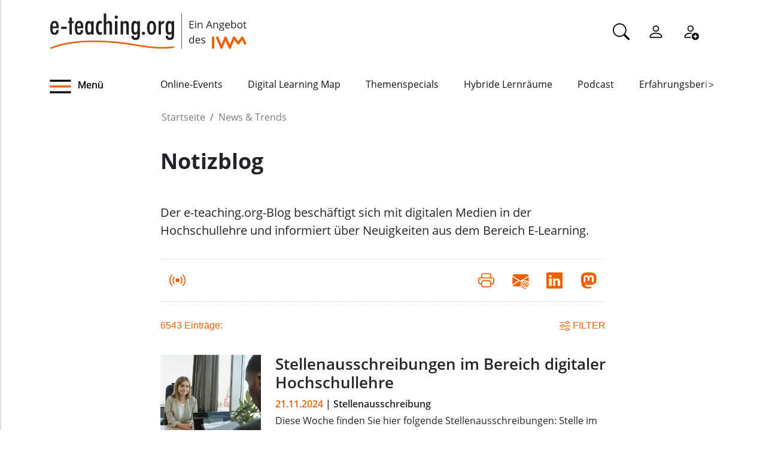

--- FILE ---
content_type: text/html;charset=utf-8
request_url: https://www.e-teaching.org/news/eteaching_blog?b_start:int=140
body_size: 13437
content:
<!DOCTYPE html>
<html xmlns="http://www.w3.org/1999/xhtml" lang="de" xml:lang="de">

<head><meta http-equiv="Content-Type" content="text/html; charset=UTF-8" />
  <meta charset="UTF-8" />
  <meta http-equiv="X-UA-Compatible" content="IE=edge" />
  <meta name="viewport" content="width=device-width, initial-scale=1.0" />
  <title>NotizBlog — e-teaching.org - Gestaltung von Hochschulbildung mit digitalen Medien</title>
  <link rel="icon" href="/++theme++eteachingtheme2/data/favicon.ico" type="image/ico" />
  <link rel="stylesheet" href="/++theme++eteachingtheme2/dist/main.css" />
  <link rel="stylesheet" href="/++theme++eteachingtheme2/src/css/font-awesome.min.css" />
  <link rel="stylesheet" href="/++theme++eteachingtheme2/src/css/bootstrap-icons.css" />
  <link href="/++theme++barceloneta/css/barceloneta.min.css" media="all" rel="stylesheet" type="text/css" />
  <link rel="stylesheet" type="text/css" href="/++theme++eteachingtheme2/src/css/print.css" media="print" />

  <!-- <link href="https://cdn.jsdelivr.net/npm/bootstrap@5.0.2/dist/css/bootstrap.min.css" rel="stylesheet" integrity="sha384-EVSTQN3/azprG1Anm3QDgpJLIm9Nao0Yz1ztcQTwFspd3yD65VohhpuuCOmLASjC" crossorigin="anonymous"> -->
<meta charset="utf-8" /><meta property="og:url" content="https://www.e-teaching.org/news/eteaching_blog" /><meta property="og:type" content="article" /><meta property="og:title" content="NotizBlog" /><meta property="og:description" content="Der e-teaching.org-Blog beschäftigt sich mit digitalen Medien in der Hochschullehre und informiert über Neuigkeiten&#9;aus dem Bereich E-Learning." /><meta name="description" content="Der e-teaching.org-Blog beschäftigt sich mit digitalen Medien in der Hochschullehre und informiert über Neuigkeiten&#9;aus dem Bereich E-Learning." /><meta name="DC.description" content="Der e-teaching.org-Blog beschäftigt sich mit digitalen Medien in der Hochschullehre und informiert über Neuigkeiten&#9;aus dem Bereich E-Learning." /><meta name="DC.date.created" content="2020-06-08T11:00:00+01:00" /><meta name="DC.date.modified" content="2026-01-27T10:07:30+01:00" /><meta name="DC.type" content="Ordner" /><meta name="DC.format" content="text/plain" /><meta name="DC.language" content="de" /><meta name="DC.date.valid_range" content="2019/02/06 - " /><meta name="viewport" content="width=device-width, initial-scale=1.0" /><meta name="generator" content="Plone - https://plone.org/" /><link rel="canonical" href="https://www.e-teaching.org/news/eteaching_blog" /><link href="https://www.e-teaching.org/@@search" rel="search" title="Website durchsuchen" /><link data-bundle="easyform" href="https://www.e-teaching.org/++webresource++b6e63fde-4269-5984-a67a-480840700e9a/++resource++easyform.css" media="all" rel="stylesheet" type="text/css" /><link data-bundle="plone-fullscreen" href="https://www.e-teaching.org/++webresource++ac83a459-aa2c-5a45-80a9-9d3e95ae0847/++plone++static/plone-fullscreen/fullscreen.css" media="all" rel="stylesheet" type="text/css" /><script type="application/ld+json"></script><script data-bundle="eteaching-policy2-edit-form" integrity="sha384-gFmBmQ/lIuAYaWPjb1nP1vNx9BU1M/GcoERts0MiiA/ehC3y/BAnM75tLLw/Nz2m" src="https://www.e-teaching.org/++webresource++2d00290c-6654-57dc-9476-96e58016bbd2/++plone++eteaching.policy2/eteaching.policy2.edit-form-bundle.js"></script><script data-bundle="mastodonShare" integrity="sha384-wSDJpmKfXgNTg7FMYv8W9smN4DzoJguqgdNmyz+Z5BQMzpYoRNkmucf5ip0I1pbX" src="https://www.e-teaching.org/++webresource++cb73bdc4-dc2d-5a8a-8262-f48ff64c1891/++plone++eteaching.policy2/simple-mastodon-share-button/mastodonShare.js"></script><script data-bundle="plone-fullscreen" integrity="sha384-yAbXscL0aoE/0AkFhaGNz6d74lDy9Cz7PXfkWNqRnFm0/ewX0uoBBoyPBU5qW7Nr" src="https://www.e-teaching.org/++webresource++6aa4c841-faf5-51e8-8109-90bd97e7aa07/++plone++static/plone-fullscreen/fullscreen.js"></script><script data-bundle="plone" integrity="sha384-T7C7Yovbvi1N4mUURIMkSdCYiheVGEeinkE0BbENGVeMKaPPPcwZk3djZfMKOEq/" src="https://www.e-teaching.org/++webresource++34f34eab-a19d-533e-a464-ddf672c6f922/++plone++static/bundle-plone/bundle.min.js"></script><script data-bundle="datagridfield-bundle" integrity="sha384-jKJmts2h4d/arNI0xwrgtirtgzvtPVCCkvp/Cm+TQbJcgWDWRenBt8B2zZJXjLIM" src="https://www.e-teaching.org/++webresource++be85199e-564e-50ca-b62d-4bcea4c4b51b/++resource++collective.z3cform.datagridfield/datagridfield-remote.min.js"></script></head>

<body class="d-flex flex-column h-100 plone-toolbar-top plone-toolbar-expanded body col-content frontend icons-on portaltype-folder section-news site-eteaching subsection-eteaching_blog template-listing_blog_entry thumbs-on userrole-anonymous viewpermission-view" id="visual-portal-wrapper" dir="ltr" data-base-url="https://www.e-teaching.org/news/eteaching_blog" data-view-url="https://www.e-teaching.org/news/eteaching_blog" data-portal-url="https://www.e-teaching.org" data-i18ncatalogurl="https://www.e-teaching.org/plonejsi18n" data-pat-pickadate="{&quot;date&quot;: {&quot;selectYears&quot;: 200}, &quot;time&quot;: {&quot;interval&quot;: 5 } }" data-pat-plone-modal="{&quot;actionOptions&quot;: {&quot;displayInModal&quot;: false}}"><!-- Header --><header id="content-header">
    <div class="container">
      <div id="portal-logo-wrapper" class="container">
        <div id="logo_menu" class="col-md-6">
          <div class="menu-button">
		<a id="toggle-button-nav" class="header_menu" role="button" title="Menü-Button"> <img class="toggle-button-icon fade-out" id="fade" src="https://www.e-teaching.org/++theme++eteachingtheme2/data/e-teaching_menu-search-icon.png" alt="Navigationsmenu Icon" />
		</a>
	</div>
          <a id="portal-logo" title="e-teaching.org - Gestaltung von Hochschulbildung mit digitalen Medien" href="https://www.e-teaching.org">
  <img alt="e-teaching.org - Gestaltung von Hochschulbildung mit digitalen Medien" src="https://www.e-teaching.org/@@site-logo/logo.png" title="e-teaching.org - Gestaltung von Hochschulbildung mit digitalen Medien" /></a>
        </div>
        <div class="col-md-6">
          <ul class="portalheader-personalbar">
	<li id="anon-personalbar">
		<a href="https://www.e-teaching.org/global_search" aria-label="Suche">
			<svg xmlns="http://www.w3.org/2000/svg" width="28" height="28" fill="currentColor" class="bi bi-search" viewbox="0 0 16 16">
  			<path d="M11.742 10.344a6.5 6.5 0 1 0-1.397 1.398h-.001c.03.04.062.078.098.115l3.85 3.85a1 1 0 0 0 1.415-1.414l-3.85-3.85a1.007 1.007 0 0 0-.115-.1zM12 6.5a5.5 5.5 0 1 1-11 0 5.5 5.5 0 0 1 11 0z"></path>
			</svg>
		</a>
	</li>
	<li id="anon-personalbar">
		
		<a href="https://www.e-teaching.org/login" aria-label="Einloggen">
			<svg xmlns="http://www.w3.org/2000/svg" width="28" height="28" fill="currentColor" class="bi bi-person" viewbox="0 0 16 16">
  			<path d="M8 8a3 3 0 1 0 0-6 3 3 0 0 0 0 6Zm2-3a2 2 0 1 1-4 0 2 2 0 0 1 4 0Zm4 8c0 1-1 1-1 1H3s-1 0-1-1 1-4 6-4 6 3 6 4Zm-1-.004c-.001-.246-.154-.986-.832-1.664C11.516 10.68 10.289 10 8 10c-2.29 0-3.516.68-4.168 1.332-.678.678-.83 1.418-.832 1.664h10Z"></path>
			</svg>
		</a>
	</li>
	<li id="anon-personalbar">
		<a href="https://www.e-teaching.org/@@register" aria-label="Registrieren">
			<svg xmlns="http://www.w3.org/2000/svg" width="28" height="28" fill="currentColor" class="bi bi-person-add" viewbox="0 0 16 16">
			  <path d="M12.5 16a3.5 3.5 0 1 0 0-7 3.5 3.5 0 0 0 0 7Zm.5-5v1h1a.5.5 0 0 1 0 1h-1v1a.5.5 0 0 1-1 0v-1h-1a.5.5 0 0 1 0-1h1v-1a.5.5 0 0 1 1 0Zm-2-6a3 3 0 1 1-6 0 3 3 0 0 1 6 0ZM8 7a2 2 0 1 0 0-4 2 2 0 0 0 0 4Z"></path>
			  <path d="M8.256 14a4.474 4.474 0 0 1-.229-1.004H3c.001-.246.154-.986.832-1.664C4.484 10.68 5.711 10 8 10c.26 0 .507.009.74.025.226-.341.496-.65.804-.918C9.077 9.038 8.564 9 8 9c-5 0-6 3-6 4s1 1 1 1h5.256Z"></path>
			</svg>
		</a>
	</li>
	
	<li id="anon-personalbar">
		
	</li>

</ul>
        </div>
      </div>
      <div class="header-menu">
        <div class="col-lg-2 col-md-2 col-sm-3 menu-icon-wrapper">
		<a id="toggle-button" class="toggle-button" role="button" title="Menü-Button"> <img class="toggle-button-icon" src="https://www.e-teaching.org/++theme++eteachingtheme2/data/e-teaching_menu-search-icon.png" alt="Navigationsmenu Icon" />
			<span>Menü</span>
		</a>
	</div>
        <!-- Here is the new menu -->
        <div class="col-lg-10 col-md-10 col-sm-9">
          <nav class="horizontal-menu">
	<div class="hs">
		
			<button class="left-arrow disabled" id="left-arrow">&lt;</button>

			<button class="right-arrow" id="right-arrow">&gt;</button>
		
		<div class="showcase" id="showcase">
			<ul style="width: 900%" id="nav">
				<li class="linav"><a href="https://www.e-teaching.org/community/communityevents">Online-Events</a></li>
    <li class="linav"><a href="https://www.e-teaching.org/community/digital-learning-map">Digital Learning Map</a></li>
    <li class="linav"><a href="https://www.e-teaching.org/praxis/themenspecials">Themenspecials</a></li>
    <li class="linav"><a href="https://www.e-teaching.org/praxis/hybride-lernraeume">Hybride Lernräume</a></li>
    <li class="linav"><a href="https://www.e-teaching.org/materialien/podcasts">Podcast</a></li>
    <li class="linav"><a href="https://www.e-teaching.org/praxis/erfahrungsberichte">Erfahrungsberichte</a></li>
    <li class="linav"><a href="https://www.e-teaching.org/materialien/studien">Studien</a></li>
    <li class="linav"><a href="https://www.e-teaching.org/materialien/qualifizierungsangebote">Qualifzierungsangebote</a></li>
			</ul>
		</div>
	</div>
</nav>
        </div>
        <!--End of Horizontal scroll-->
      </div>
    </div>
  </header><!-- Breadcrumb section  --><div id="above-content-wrapper" class="container">
    <nav id="portal-breadcrumbs">
      <div class="container">
        <div class="row">
          <div class="col-lg-10 offset-lg-2">
            <ol class="breadcrumb" style="margin-bottom: 0rem;">
      <li class="breadcrumb-item"><a href="https://www.e-teaching.org">Startseite</a></li>
      
      <li class="breadcrumb-item"><a href="https://www.e-teaching.org/news">News &amp; Trends</a></li>
			

      
      
			

      
    </ol>
          </div>
        </div>
      </div>
    </nav>
  </div><!-- Breadcrumb section  --><div class="container content">
    <div class="row">
      <aside id="portalMessage" class="col-12"></aside>
    </div>
    <main id="main-container" class="row">
      <section id="portal-center" class="col-lg-12">

      

      

        

          <article id="content">

            
		

			<div class="col-lg-8 offset-lg-2">
				<h1 class="documentFirstHeading listing-title">Notizblog</h1>
				<p class="documentDescription lead">Der e-teaching.org-Blog beschäftigt sich mit digitalen Medien in der Hochschullehre und informiert über Neuigkeiten	aus dem Bereich E-Learning.</p>

				<div class="mb-4" id="viewlets-abovecontentbody">
<div class="bottom30">

	<hr class="site-actions-hr" />

	

		<div class="d-flex justify-content-between filter-introduction">
			<div class="site-actions-container">
				     <a id="site-actions" href="https://www.e-teaching.org/news/eteaching_blog/getRss?b_size=50" title="Download im Rss-Format" target="_blank">
					<span> <i style="font-size: 1.7em; padding: 15px" class="bi bi-broadcast" aria-hidden="true"></i>
				</span>
				</a> 
			</div>

			<div class="site-actions-container">
				<a id="site-actions" onclick="window.print()" title="Druck oder PDF"> <span> <i style="font-size: 1.7em; padding: 15px" class="bi bi-printer" aria-hidden="true"></i>
				</span>
				</a>

				
					
						<a href="mailto:?body=https%3A//www.e-teaching.org/news/eteaching_blog&amp;text=NotizBlog" target="_blank" id="site-actions" title="Auf Mail teilen">
							<span> <i style="font-size:1.7em; padding:15px" class="bi bi-envelope-at-fill" aria-hidden="true">
							</i>
						</span>
						</a>
					
					
				
					
						<a href="https://www.linkedin.com/sharing/share-offsite/?url=https%3A//www.e-teaching.org/news/eteaching_blog&amp;text=NotizBlog" target="_blank" id="site-actions" title="Auf Linkedin teilen">
							<span> <i style="font-size:1.7em; padding:15px" class="bi bi-linkedin" aria-hidden="true">
							</i>
						</span>
						</a>
					
					
				
					
					
						<a id="site-actions" class="mastodon-share"></a>
					
				

			</div>
		</div>
		<hr class="site-actions-hr" />

	

</div>













</div>

				
				
				

				
				

				
				<div class="d-flex justify-content-between filter-introduction">
					<h6 id="filter-btn"> 6543 Einträge:</h6>
					<h6 id="filter-btn" class="filter-toggle-btn">
						<svg xmlns="http://www.w3.org/2000/svg" width="18" height="18" fill="currentColor" class="bi bi-sliders" viewbox="0 0 16 16">
							<path fill-rule="evenodd" d="M11.5 2a1.5 1.5 0 1 0 0 3 1.5 1.5 0 0 0 0-3zM9.05 3a2.5 2.5 0 0 1 4.9 0H16v1h-2.05a2.5 2.5 0 0 1-4.9 0H0V3h9.05zM4.5 7a1.5 1.5 0 1 0 0 3 1.5 1.5 0 0 0 0-3zM2.05 8a2.5 2.5 0 0 1 4.9 0H16v1H6.95a2.5 2.5 0 0 1-4.9 0H0V8h2.05zm9.45 4a1.5 1.5 0 1 0 0 3 1.5 1.5 0 0 0 0-3zm-2.45 1a2.5 2.5 0 0 1 4.9 0H16v1h-2.05a2.5 2.5 0 0 1-4.9 0H0v-1h9.05z"></path>
						</svg>
						FILTER
					</h6>
				</div>

				
				<div class="dynamic">
					
				</div>

				
				<form role="form" action="https://www.e-teaching.org/news/eteaching_blog" method="post">

					<div class="filter-result hide-result mb-5">

						<div class="d-flex justify-content-end filter-close-btn">
							<svg xmlns="http://www.w3.org/2000/svg" width="16" height="16" fill="currentColor" class="bi bi-x-lg" viewbox="0 0 16 16">
								<path d="M2.146 2.854a.5.5 0 1 1 .708-.708L8 7.293l5.146-5.147a.5.5 0 0 1 .708.708L8.707 8l5.147 5.146a.5.5 0 0 1-.708.708L8 8.707l-5.146 5.147a.5.5 0 0 1-.708-.708L7.293 8 2.146 2.854Z"></path>
							</svg>
							<h6>SCHLIEßEN</h6>
						</div>

						<div class="col-8 Desktop-filter-container">

							<div class="col-12 mb-4">
								<h6 class="filter-title">STICHWORTE</h6>
								<div class="col-12 search-container">
									<input type="text" name="query" class="search-field col-12" value="" />
									<svg xmlns="http://www.w3.org/2000/svg" width="30" height="30" fill="currentColor" class="bi bi-arrow-right-circle-fill search-btn-mobile" viewbox="0 0 16 16">
										<path d="M8 0a8 8 0 1 1 0 16A8 8 0 0 1 8 0zM4.5 7.5a.5.5 0 0 0 0 1h5.793l-2.147 2.146a.5.5 0 0 0 .708.708l3-3a.5.5 0 0 0 0-.708l-3-3a.5.5 0 1 0-.708.708L10.293 7.5H4.5z"></path>
									</svg>
								</div>
							</div>

							<div class="accordion" id="accordionExample">
								
									
										<div class="accordion-item">

											<h2 class="accordion-header" id="accordion-section-heading">
												<button data-bs-target="#collapseOne-1" id="accordion-button" class="accordion-button collapsed" type="button" data-bs-toggle="collapse" aria-expanded="false" aria-controls="collapseOne">Kategorie</button>
											</h2>
											<div id="collapseOne-1" class="accordion-collapse collapse" aria-labelledby="headingOne" data-bs-parent="#accordionExample">
												<div class="accordion-body">

													<div class="form-check">
														<input class="orange-checked" type="checkbox" name="short_news" value="Kurzmeldung" id="short_news" />
														<label class="form-check-label text-wrap text-break" for="short_news">
															Kurzmeldung
														</label>
													</div>
             <div class="form-check">
														<input class="orange-checked" type="checkbox" name="event" value="Veranstaltungshinweis" id="event" />
														<label class="form-check-label text-wrap text-break" for="event">
															Veranstaltungshinweis
														</label>
													</div>
             <div class="form-check">
														<input class="orange-checked" type="checkbox" name="training" value="Weiterbildung" id="training" />
														<label class="form-check-label text-wrap text-break" for="training">
															Weiterbildung
														</label>
													</div>
             <div class="form-check">
														<input class="orange-checked" type="checkbox" name="job_offer" value="Stellenausschreibung" id="job_offer" />
														<label class="form-check-label text-wrap text-break" for="job_offer">
															Stellenausschreibung
														</label>
													</div>
             <div class="form-check">
														<input class="orange-checked" type="checkbox" name="call_for_proposal" value="Ausschreibung" id="call_for_proposal" />
														<label class="form-check-label text-wrap text-break" for="call_for_proposal">
															Ausschreibung
														</label>
													</div>
             <div class="form-check">
														<input class="orange-checked" type="checkbox" name="podcast" value="Podcast" id="podcast" />
														<label class="form-check-label text-wrap text-break" for="podcast">
															Podcast
														</label>
													</div>
             <div class="form-check">
														<input class="orange-checked" type="checkbox" name="partner_news" value="Partnernews" id="partner_news" />
														<label class="form-check-label text-wrap text-break" for="partner_news">
															Partnernews
														</label>
													</div>
             <div class="form-check">
														<input class="orange-checked" type="checkbox" name="uni_news" value="News aus den Hochschulen" id="uni_news" />
														<label class="form-check-label text-wrap text-break" for="uni_news">
															News aus den Hochschulen
														</label>
													</div>
             <div class="form-check">
														<input class="orange-checked" type="checkbox" name="reading_tip" value="Lesetipp" id="reading_tip" />
														<label class="form-check-label text-wrap text-break" for="reading_tip">
															Lesetipp
														</label>
													</div>
             <div class="form-check">
														<input class="orange-checked" type="checkbox" name="call_for_papers" value="Call for Papers/Participation" id="call_for_papers" />
														<label class="form-check-label text-wrap text-break" for="call_for_papers">
															Call for Papers/Participation
														</label>
													</div>
             <div class="form-check">
														<input class="orange-checked" type="checkbox" name="own_interest" value="In eigener Sache" id="own_interest" />
														<label class="form-check-label text-wrap text-break" for="own_interest">
															In eigener Sache
														</label>
													</div>
             <div class="form-check">
														<input class="orange-checked" type="checkbox" name="special" value="Themenspecial" id="special" />
														<label class="form-check-label text-wrap text-break" for="special">
															Themenspecial
														</label>
													</div>
             <div class="form-check">
														<input class="orange-checked" type="checkbox" name="new_content" value="Neu im Portal" id="new_content" />
														<label class="form-check-label text-wrap text-break" for="new_content">
															Neu im Portal
														</label>
													</div>

												</div>
											</div>
										</div>
										<hr id="accordion-button-border" />
									
								
									
								
							</div>

							<div class="filter-function">
								<button id="filtering-btn" class="d-flex justify-content-between"><span>Filter
										anwenden</span>
									<svg xmlns="http://www.w3.org/2000/svg" width="30" height="30" fill="#804200" class="bi bi-arrow-right-circle-fill search-btn-mobile" viewbox="0 0 16 16">
										<path d="M8 0a8 8 0 1 1 0 16A8 8 0 0 1 8 0zM4.5 7.5a.5.5 0 0 0 0 1h5.793l-2.147 2.146a.5.5 0 0 0 .708.708l3-3a.5.5 0 0 0 0-.708l-3-3a.5.5 0 1 0-.708.708L10.293 7.5H4.5z"></path>
									</svg>
								</button>
							</div>

						</div>

					</div>

				<div style="display: none"><input name="protected_1" type="text" value="" /></div></form>

				
				<div class="entries listing-entries top20">

					
						
							<div>
	
	<article class="pb-4 row bottom30">
		
		<div class="col-sm-12 col-md-3 col-lg-3">
			<a href="https://www.e-teaching.org/news/eteaching_blog/stellenausschreibungen-im-bereich-digitaler-hochschullehre-58" target="_self">
				<img class="img-fluid" src="https://www.e-teaching.org/news/eteaching_blog/stellenausschreibungen-im-bereich-digitaler-hochschullehre-58/@@download/thumbnail/pexels-tima-miroshnichenko-300x300.png" />
			</a>
		</div>

		<div class="col-sm-12 col-md-9 col-lg-9 mt-4 mt-md-0"> 
			<h2>
				<a class="list-group-item" href="https://www.e-teaching.org/news/eteaching_blog/stellenausschreibungen-im-bereich-digitaler-hochschullehre-58" target="_self">Stellenausschreibungen im Bereich digitaler Hochschullehre</a> 
			</h2>
			<div class="mb-1">
				<span class="supporting-information">
					<span class="time">21.11.2024</span>
					 | Stellenausschreibung
					
						
					
				</span>
			</div>
			<p>
				<a class="list-group-item page-link" href="https://www.e-teaching.org/news/eteaching_blog/stellenausschreibungen-im-bereich-digitaler-hochschullehre-58" target="_self">Diese Woche finden Sie hier folgende Stellenausschreibungen: Stelle im Bereich Hochschuldidaktik und KI in der Lehre an der Ostbayerischen Hochschule Amberg-Weiden ausgeschrieben +++ Die Duale Hochschule Baden-Württember sucht Academic Manager für Hochschuldidaktik und Digitales Lernen.</a>
			</p>
			
			
		</div> 

		<!-- <div tal:attributes="class view/right_grid">
			

		</div>  -->

	</article>
</div>
						
					
						
							<div>
	
	<article class="pb-4 row bottom30">
		
		<div class="col-sm-12 col-md-3 col-lg-3">
			<a href="https://www.e-teaching.org/news/eteaching_blog/umfrage-zur-gestaltung-eines-selbstlernangebots-zum-thema-ki-gestuetzte-videoproduktion" target="_self">
				<img class="img-fluid" src="https://www.e-teaching.org/news/eteaching_blog/umfrage-zur-gestaltung-eines-selbstlernangebots-zum-thema-ki-gestuetzte-videoproduktion/@@download/thumbnail/KiViPro_300x300.png" />
			</a>
		</div>

		<div class="col-sm-12 col-md-9 col-lg-9 mt-4 mt-md-0"> 
			<h2>
				<a class="list-group-item" href="https://www.e-teaching.org/news/eteaching_blog/umfrage-zur-gestaltung-eines-selbstlernangebots-zum-thema-ki-gestuetzte-videoproduktion" target="_self">Umfrage zur Gestaltung eines Selbstlernangebots zum Thema KI-gestützte Videoproduktion</a> 
			</h2>
			<div class="mb-1">
				<span class="supporting-information">
					<span class="time">20.11.2024</span>
					 | Kurzmeldung
					
						
					
				</span>
			</div>
			<p>
				<a class="list-group-item page-link" href="https://www.e-teaching.org/news/eteaching_blog/umfrage-zur-gestaltung-eines-selbstlernangebots-zum-thema-ki-gestuetzte-videoproduktion" target="_self">Die TIB (Leibniz-Informationszentrum Technik und Naturwissenschaften und Universitätsbibliothek) entwickelt im Rahmen des Forschungsprojektes KIViPro ein offenes Selbstlernangebot und Weiterbildungsprogramm für Wissenschaftler/innen, Hochschullehrende und Lehrende zum Thema KI-gestützte Videoproduktion. Um das Angebot entsprechend Ihren Bedürfnissen gestalten zu können, benötigt das Projekt Ihre ...</a>
			</p>
			
			
		</div> 

		<!-- <div tal:attributes="class view/right_grid">
			

		</div>  -->

	</article>
</div>
						
					
						
							<div>
	
	<article class="pb-4 row bottom30">
		
		<div class="col-sm-12 col-md-3 col-lg-3">
			<a href="https://www.e-teaching.org/news/eteaching_blog/bewerbung-fuer-oer-foerderung-ueber-twillo-moeglich" target="_self">
				<img class="img-fluid" src="https://www.e-teaching.org/news/eteaching_blog/bewerbung-fuer-oer-foerderung-ueber-twillo-moeglich/@@download/thumbnail/Schatztruhe.png" />
			</a>
		</div>

		<div class="col-sm-12 col-md-9 col-lg-9 mt-4 mt-md-0"> 
			<h2>
				<a class="list-group-item" href="https://www.e-teaching.org/news/eteaching_blog/bewerbung-fuer-oer-foerderung-ueber-twillo-moeglich" target="_self">Bewerbung für OER-Förderung über twillo möglich</a> 
			</h2>
			<div class="mb-1">
				<span class="supporting-information">
					<span class="time">19.11.2024</span>
					 | Ausschreibung
					
						
					
				</span>
			</div>
			<p>
				<a class="list-group-item page-link" href="https://www.e-teaching.org/news/eteaching_blog/bewerbung-fuer-oer-foerderung-ueber-twillo-moeglich" target="_self">Die TIB - Leibniz-Informationszentrum für Technik und Naturwissenschaften und Universitätsbibliothek vergibt mit Unterstützung des niedersächsischen Ministeriums für Wissenschaft und Kultur für das Jahr 2025 Fördermittel für studentische Hilfskräfte. Diese sollen digitale Lehr-Lernmaterialien für naturwissenschaftlich-technische Studiengänge entwickeln und als OER (Open Educational Resources) ...</a>
			</p>
			
			
		</div> 

		<!-- <div tal:attributes="class view/right_grid">
			

		</div>  -->

	</article>
</div>
						
					
						
							<div>
	
	<article class="pb-4 row bottom30">
		
		<div class="col-sm-12 col-md-3 col-lg-3">
			<a href="https://www.e-teaching.org/news/eteaching_blog/studentische-hilfskraft-fuer-das-portal-e-teaching-org-gesucht" target="_self">
				<img class="img-fluid" src="https://www.e-teaching.org/news/eteaching_blog/studentische-hilfskraft-fuer-das-portal-e-teaching-org-gesucht/@@download/thumbnail/Join_our_team_cv_300x300.png" />
			</a>
		</div>

		<div class="col-sm-12 col-md-9 col-lg-9 mt-4 mt-md-0"> 
			<h2>
				<a class="list-group-item" href="https://www.e-teaching.org/news/eteaching_blog/studentische-hilfskraft-fuer-das-portal-e-teaching-org-gesucht" target="_self">Studentische Hilfskraft für das Portal e-teaching.org gesucht</a> 
			</h2>
			<div class="mb-1">
				<span class="supporting-information">
					<span class="time">12.11.2024</span>
					 | Stellenausschreibung, In eigener Sache
					
						
					
				</span>
			</div>
			<p>
				<a class="list-group-item page-link" href="https://www.e-teaching.org/news/eteaching_blog/studentische-hilfskraft-fuer-das-portal-e-teaching-org-gesucht" target="_self">Zur Mitarbeit in der Online-Redaktion unseres Portals suchen wir zum nächstmöglichen Zeitpunkt eine engagierte studentische/wissenschaftliche Hilfskraft (20 Stunden/Monat). Aufgabenschwerpunkte sind vor allem redaktionelle Tätigkeiten, wie z. B. Mitarbeit an Blogbeiträgen, Verfassen von Texten oder die Pflege der Social-Media-Kanäle. Homeoffice ist nach Absprache grundsätzlich möglich.</a>
			</p>
			
			
		</div> 

		<!-- <div tal:attributes="class view/right_grid">
			

		</div>  -->

	</article>
</div>
						
					
						
							<div>
	
	<article class="pb-4 row bottom30">
		
		<div class="col-sm-12 col-md-3 col-lg-3">
			<a href="https://www.e-teaching.org/news/eteaching_blog/einladung-zum-online-event-social-reality-zusammenarbeiten-in-virtuellen-welten" target="_self">
				<img class="img-fluid" src="https://www.e-teaching.org/news/eteaching_blog/einladung-zum-online-event-social-reality-zusammenarbeiten-in-virtuellen-welten/@@download/thumbnail/xr_blog-vorschau-mit-schriftzug_300x300.jpg" />
			</a>
		</div>

		<div class="col-sm-12 col-md-9 col-lg-9 mt-4 mt-md-0"> 
			<h2>
				<a class="list-group-item" href="https://www.e-teaching.org/news/eteaching_blog/einladung-zum-online-event-social-reality-zusammenarbeiten-in-virtuellen-welten" target="_self">Einladung zum Online-Event „Social Reality - zusammenarbeiten in virtuellen Welten“</a> 
			</h2>
			<div class="mb-1">
				<span class="supporting-information">
					<span class="time">11.11.2024</span>
					 | In eigener Sache, Themenspecial
					
						
					
				</span>
			</div>
			<p>
				<a class="list-group-item page-link" href="https://www.e-teaching.org/news/eteaching_blog/einladung-zum-online-event-social-reality-zusammenarbeiten-in-virtuellen-welten" target="_self">Am Montag, den 18. November 2024, um 14 Uhr, laden wir herzlich zur nächsten Veranstaltung unseres Themenspecials „XR in der Hochschullehre“ ein. Im Online-Event „Social Reality – zusammenarbeiten in virtuellen Welten“ geht es um Anwendungen, die es ermöglichen, trotz räumlicher Distanz gemeinsam mit anderen in einer virtuellen Welt zu interagieren. Prof. Rolf Kruse (FH Erfurt) wird anhand ...</a>
			</p>
			
			
		</div> 

		<!-- <div tal:attributes="class view/right_grid">
			

		</div>  -->

	</article>
</div>
						
					
						
							<div>
	
	<article class="pb-4 row bottom30">
		
		<div class="col-sm-12 col-md-3 col-lg-3">
			<a href="https://www.e-teaching.org/news/eteaching_blog/hfd-monitor-digitalisierung-360deg-ergebnisse-der-befragung-zur-digitalisierung-an-hochschulen" target="_self">
				<img class="img-fluid" src="https://www.e-teaching.org/news/eteaching_blog/hfd-monitor-digitalisierung-360deg-ergebnisse-der-befragung-zur-digitalisierung-an-hochschulen/@@download/thumbnail/1.png" />
			</a>
		</div>

		<div class="col-sm-12 col-md-9 col-lg-9 mt-4 mt-md-0"> 
			<h2>
				<a class="list-group-item" href="https://www.e-teaching.org/news/eteaching_blog/hfd-monitor-digitalisierung-360deg-ergebnisse-der-befragung-zur-digitalisierung-an-hochschulen" target="_self">HFD-Monitor Digitalisierung 360° - Ergebnisse der Befragung zur Digitalisierung an Hochschulen</a> 
			</h2>
			<div class="mb-1">
				<span class="supporting-information">
					<span class="time">08.11.2024</span>
					 | Kurzmeldung
					
						
					
				</span>
			</div>
			<p>
				<a class="list-group-item page-link" href="https://www.e-teaching.org/news/eteaching_blog/hfd-monitor-digitalisierung-360deg-ergebnisse-der-befragung-zur-digitalisierung-an-hochschulen" target="_self">Der aktuelle Monitor Digitalisierung 360° des Hochschulforum Digitalisierung liefert umfassende Einblicke in den Stand der Digitalisierung an deutschen Hochschulen. Die Befragung wurde zuletzt 2022 durchgeführt, die Ergebnisse aus der letzten Befragung im Wintersemester 23/24 sind nun ausgewertet und veröffentlicht.</a>
			</p>
			
			
		</div> 

		<!-- <div tal:attributes="class view/right_grid">
			

		</div>  -->

	</article>
</div>
						
					
						
							<div>
	
	<article class="pb-4 row bottom30">
		
		<div class="col-sm-12 col-md-3 col-lg-3">
			<a href="https://www.e-teaching.org/news/eteaching_blog/stellenausschreibungen-im-bereich-digitaler-hochschullehre-57" target="_self">
				<img class="img-fluid" src="https://www.e-teaching.org/news/eteaching_blog/stellenausschreibungen-im-bereich-digitaler-hochschullehre-57/@@download/thumbnail/pexels-olly-300x300.png" />
			</a>
		</div>

		<div class="col-sm-12 col-md-9 col-lg-9 mt-4 mt-md-0"> 
			<h2>
				<a class="list-group-item" href="https://www.e-teaching.org/news/eteaching_blog/stellenausschreibungen-im-bereich-digitaler-hochschullehre-57" target="_self">Stellenausschreibungen im Bereich digitaler Hochschullehre</a> 
			</h2>
			<div class="mb-1">
				<span class="supporting-information">
					<span class="time">07.11.2024</span>
					 | Stellenausschreibung
					
						
					
				</span>
			</div>
			<p>
				<a class="list-group-item page-link" href="https://www.e-teaching.org/news/eteaching_blog/stellenausschreibungen-im-bereich-digitaler-hochschullehre-57" target="_self">Diese Woche finden Sie hier folgende Stellenausschreibung: Die Universitätsbibliothek des Leibniz-Informationszentrum Technik und Naturwissenschaften sucht Mitarbeiter/in für die Entwicklung von Dienstleistungen im Bereich Open Educational Resources.</a>
			</p>
			
			
		</div> 

		<!-- <div tal:attributes="class view/right_grid">
			

		</div>  -->

	</article>
</div>
						
					
						
							<div>
	
	<article class="pb-4 row bottom30">
		
		<div class="col-sm-12 col-md-3 col-lg-3">
			<a href="https://www.e-teaching.org/news/eteaching_blog/einladung-zum-online-event-objekte-szenen-und-welten-in-vr-erfahren" target="_self">
				<img class="img-fluid" src="https://www.e-teaching.org/news/eteaching_blog/einladung-zum-online-event-objekte-szenen-und-welten-in-vr-erfahren/@@download/thumbnail/xr_blog-vorschau-mit-schriftzug_300x300.jpg" />
			</a>
		</div>

		<div class="col-sm-12 col-md-9 col-lg-9 mt-4 mt-md-0"> 
			<h2>
				<a class="list-group-item" href="https://www.e-teaching.org/news/eteaching_blog/einladung-zum-online-event-objekte-szenen-und-welten-in-vr-erfahren" target="_self">Einladung zum Online-Event „Objekte, Szenen und Welten in VR erfahren“</a> 
			</h2>
			<div class="mb-1">
				<span class="supporting-information">
					<span class="time">30.10.2024</span>
					 | Veranstaltungshinweis, In eigener Sache, Themenspecial
					
						
					
				</span>
			</div>
			<p>
				<a class="list-group-item page-link" href="https://www.e-teaching.org/news/eteaching_blog/einladung-zum-online-event-objekte-szenen-und-welten-in-vr-erfahren" target="_self">Am Montag, den 4. November 2024 um 14 Uhr, laden wir alle Interessierten herzlich zur zweiten Online-Veranstaltung im Rahmen unseres Themenspecials „XR in der Hochschullehre" ein. Im e-teaching.org-Event „Objekte, Szenen und Welten in VR erfahren – Pro und Contra aus pädagogisch-psychologischer Sicht“ geben Dr. Miriam Mulders (Universität Duisburg-Essen) und Prof. Dr. Stephan Schwan ...</a>
			</p>
			
			
		</div> 

		<!-- <div tal:attributes="class view/right_grid">
			

		</div>  -->

	</article>
</div>
						
					
						
							<div>
	
	<article class="pb-4 row bottom30">
		
		<div class="col-sm-12 col-md-3 col-lg-3">
			<a href="https://www.e-teaching.org/news/eteaching_blog/lehren-und-lernen-mit-digitalen-medien-veranstaltungshinweise-fuer-november" target="_self">
				<img class="img-fluid" src="https://www.e-teaching.org/news/eteaching_blog/lehren-und-lernen-mit-digitalen-medien-veranstaltungshinweise-fuer-november/@@download/thumbnail/November300x300.png" />
			</a>
		</div>

		<div class="col-sm-12 col-md-9 col-lg-9 mt-4 mt-md-0"> 
			<h2>
				<a class="list-group-item" href="https://www.e-teaching.org/news/eteaching_blog/lehren-und-lernen-mit-digitalen-medien-veranstaltungshinweise-fuer-november" target="_self">Lehren und Lernen mit digitalen Medien: Veranstaltungshinweise für November 2024</a> 
			</h2>
			<div class="mb-1">
				<span class="supporting-information">
					<span class="time">29.10.2024</span>
					 | Veranstaltungshinweis
					
						
					
				</span>
			</div>
			<p>
				<a class="list-group-item page-link" href="https://www.e-teaching.org/news/eteaching_blog/lehren-und-lernen-mit-digitalen-medien-veranstaltungshinweise-fuer-november" target="_self">Die Zeitumstellung bringt uns im November nicht nur längere Abende, sondern vielleicht auch die Möglichkeit unsere Zeit für Weiterbildung zu nutzen. Während die Tage kürzer werden, laden zahlreiche spannende Veranstaltungen und Konferenzen dazu ein, neue Impulse zu setzen und sich mit aktuellen Themen auseinanderzusetzen. In unseren Veranstaltungshinweisen präsentieren wir Ihnen eine Auswahl an ...</a>
			</p>
			
			
		</div> 

		<!-- <div tal:attributes="class view/right_grid">
			

		</div>  -->

	</article>
</div>
						
					
						
							<div>
	
	<article class="pb-4 row bottom30">
		
		<div class="col-sm-12 col-md-3 col-lg-3">
			<a href="https://www.e-teaching.org/news/eteaching_blog/neue-ki-bezogene-qualifizierungs-und-unterstuetzungsangebote-fuer-die-hochschullehre-von-stil-und-nel" target="_self">
				<img class="img-fluid" src="https://www.e-teaching.org/news/eteaching_blog/neue-ki-bezogene-qualifizierungs-und-unterstuetzungsangebote-fuer-die-hochschullehre-von-stil-und-nel/@@download/thumbnail/ai-300x300.png" />
			</a>
		</div>

		<div class="col-sm-12 col-md-9 col-lg-9 mt-4 mt-md-0"> 
			<h2>
				<a class="list-group-item" href="https://www.e-teaching.org/news/eteaching_blog/neue-ki-bezogene-qualifizierungs-und-unterstuetzungsangebote-fuer-die-hochschullehre-von-stil-und-nel" target="_self">Neue KI-bezogene Qualifizierungs- und Unterstützungsangebote für die Hochschullehre von StIL und NeL</a> 
			</h2>
			<div class="mb-1">
				<span class="supporting-information">
					<span class="time">25.10.2024</span>
					 | Kurzmeldung, Veranstaltungshinweis
					
						
					
				</span>
			</div>
			<p>
				<a class="list-group-item page-link" href="https://www.e-teaching.org/news/eteaching_blog/neue-ki-bezogene-qualifizierungs-und-unterstuetzungsangebote-fuer-die-hochschullehre-von-stil-und-nel" target="_self">Die Stiftung Innovation in der Hochschullehre (StIL) und das Netzwerk Landeseinrichtungen für digitale Hochschullehre (NeL) setzen ihre erfolgreiche Zusammenarbeit fort, um KI-bezogene Qualifizierungs- und Unterstützungsangebote für die Hochschullehre zu fördern. Ab Oktober bis Ende Dezember 2024 werden zahlreiche Veranstaltungen, Schulungen, Workshops und Selbstlernangebote angeboten, die sich ...</a>
			</p>
			
			
		</div> 

		<!-- <div tal:attributes="class view/right_grid">
			

		</div>  -->

	</article>
</div>
						
					
						
							<div>
	
	<article class="pb-4 row bottom30">
		
		<div class="col-sm-12 col-md-3 col-lg-3">
			<a href="https://www.e-teaching.org/news/eteaching_blog/neue-praxisbeispiele-in-der-digital-learning-map-verfuegbar" target="_self">
				<img class="img-fluid" src="https://www.e-teaching.org/news/eteaching_blog/neue-praxisbeispiele-in-der-digital-learning-map-verfuegbar/@@download/thumbnail/digital-learning-map_300.png" />
			</a>
		</div>

		<div class="col-sm-12 col-md-9 col-lg-9 mt-4 mt-md-0"> 
			<h2>
				<a class="list-group-item" href="https://www.e-teaching.org/news/eteaching_blog/neue-praxisbeispiele-in-der-digital-learning-map-verfuegbar" target="_self">Neue Praxisbeispiele zu „XR in der Hochschullehre“ in der Digital Learning Map verfügbar</a> 
			</h2>
			<div class="mb-1">
				<span class="supporting-information">
					<span class="time">24.10.2024</span>
					 | Themenspecial, Neu im Portal
					
						
					
				</span>
			</div>
			<p>
				<a class="list-group-item page-link" href="https://www.e-teaching.org/news/eteaching_blog/neue-praxisbeispiele-in-der-digital-learning-map-verfuegbar" target="_self">Die Digital Learning Map auf e-teaching.org zeigt Lehr-Lern-Szenarien aus verschiedenen Fachrichtungen, die digitale Medien in der Hochschullehre auf unterschiedliche Art und Weise einsetzen. Im Rahmen des e-teaching.org-Themenspecials „XR in der Hochschullehre“ sind viele neue Praxisbeispiele erschienen, darunter auch zwei neue Beiträge aus Österreich.</a>
			</p>
			
			
		</div> 

		<!-- <div tal:attributes="class view/right_grid">
			

		</div>  -->

	</article>
</div>
						
					
						
							<div>
	
	<article class="pb-4 row bottom30">
		
		<div class="col-sm-12 col-md-3 col-lg-3">
			<a href="https://www.e-teaching.org/news/eteaching_blog/der-neue-newsletter-von-e-teaching-org-ist-da-ausgabe-55" target="_self">
				<img class="img-fluid" src="https://www.e-teaching.org/news/eteaching_blog/der-neue-newsletter-von-e-teaching-org-ist-da-ausgabe-55/@@download/thumbnail/newsletter_300x300.png" />
			</a>
		</div>

		<div class="col-sm-12 col-md-9 col-lg-9 mt-4 mt-md-0"> 
			<h2>
				<a class="list-group-item" href="https://www.e-teaching.org/news/eteaching_blog/der-neue-newsletter-von-e-teaching-org-ist-da-ausgabe-55" target="_self">Der neue Newsletter von e-teaching.org ist da (Ausgabe 55)</a> 
			</h2>
			<div class="mb-1">
				<span class="supporting-information">
					<span class="time">17.10.2024</span>
					 | In eigener Sache, Neu im Portal
					
						
					
				</span>
			</div>
			<p>
				<a class="list-group-item page-link" href="https://www.e-teaching.org/news/eteaching_blog/der-neue-newsletter-von-e-teaching-org-ist-da-ausgabe-55" target="_self">Im neuen Herbst-Newsletter zum Wintersemester 2024/2025 widmen wir uns dem Themenspecial „XR in der Hochschullehre“ und der Frage „Was leisten immersive Technologien?“ Alle Informationen zur begleitenden Veranstaltungsreihe, zu neuen Portalinhalten und weiteren spannenden Neuigkeiten aus dem Umfeld von e-teaching.org finden Sie in der neuen Ausgabe.</a>
			</p>
			
			
		</div> 

		<!-- <div tal:attributes="class view/right_grid">
			

		</div>  -->

	</article>
</div>
						
					
						
							<div>
	
	<article class="pb-4 row bottom30">
		
		<div class="col-sm-12 col-md-3 col-lg-3">
			<a href="https://www.e-teaching.org/news/eteaching_blog/einladung-zum-neuen-themenspecial-auf-e-teaching.org" target="_self">
				<img class="img-fluid" src="https://www.e-teaching.org/news/eteaching_blog/einladung-zum-neuen-themenspecial-auf-e-teaching.org/@@download/thumbnail/xr_blog-vorschau-mit-schriftzug_300x300.jpg" />
			</a>
		</div>

		<div class="col-sm-12 col-md-9 col-lg-9 mt-4 mt-md-0"> 
			<h2>
				<a class="list-group-item" href="https://www.e-teaching.org/news/eteaching_blog/einladung-zum-neuen-themenspecial-auf-e-teaching.org" target="_self">Start des neuen Themenspecials auf e-teaching.org</a> 
			</h2>
			<div class="mb-1">
				<span class="supporting-information">
					<span class="time">16.10.2024</span>
					 | Veranstaltungshinweis, In eigener Sache, Themenspecial
					
						
					
				</span>
			</div>
			<p>
				<a class="list-group-item page-link" href="https://www.e-teaching.org/news/eteaching_blog/einladung-zum-neuen-themenspecial-auf-e-teaching.org" target="_self">Im neuen e-teaching.org-Themenspecial beschäftigen wir uns mit der Frage „XR in der Hochschullehre – Was leisten immersive Technologien?“ Neben neuen Inhalten im Portal wird es auch wieder eine begleitenden Online-Veranstaltungsreihe geben, zu der wir alle Interessierten herzlich einladen! Die Online-Events werden mit einer Mischung aus pädagogisch-psychologischer, technischer oder auch ...</a>
			</p>
			
			
		</div> 

		<!-- <div tal:attributes="class view/right_grid">
			

		</div>  -->

	</article>
</div>
						
					
						
							<div>
	
	<article class="pb-4 row bottom30">
		
		<div class="col-sm-12 col-md-3 col-lg-3">
			<a href="https://www.e-teaching.org/news/eteaching_blog/fundstuecke-aus-dem-netz" target="_self">
				<img class="img-fluid" src="https://www.e-teaching.org/news/eteaching_blog/fundstuecke-aus-dem-netz/@@download/thumbnail/pexels-ron-lach-300x300.png" />
			</a>
		</div>

		<div class="col-sm-12 col-md-9 col-lg-9 mt-4 mt-md-0"> 
			<h2>
				<a class="list-group-item" href="https://www.e-teaching.org/news/eteaching_blog/fundstuecke-aus-dem-netz" target="_self">Nützliche Fundstücke aus dem Netz</a> 
			</h2>
			<div class="mb-1">
				<span class="supporting-information">
					<span class="time">11.10.2024</span>
					 | Kurzmeldung
					
						
					
				</span>
			</div>
			<p>
				<a class="list-group-item page-link" href="https://www.e-teaching.org/news/eteaching_blog/fundstuecke-aus-dem-netz" target="_self">In der heutigen, schnelllebigen digitalen Welt sind wir ständig auf der Suche nach wertvollen Ressourcen, die uns im Studium und in der Lehre unterstützen. Besonders im Kontext von Künstlicher Intelligenz (KI), digitaler Lehre und Open Educational Resources (OER) gibt es eine Fülle an Materialien, die die Lehre bereichern.  Dieser Sammelpost bietet eine kuratierte Zusammenstellung von Fundstücken ...</a>
			</p>
			
			
		</div> 

		<!-- <div tal:attributes="class view/right_grid">
			

		</div>  -->

	</article>
</div>
						
					
						
							<div>
	
	<article class="pb-4 row bottom30">
		
		<div class="col-sm-12 col-md-3 col-lg-3">
			<a href="https://www.e-teaching.org/news/eteaching_blog/lehren-und-lernen-mit-digitalen-medien-veranstaltungshinweise-fuer-oktober-2024" target="_self">
				<img class="img-fluid" src="https://www.e-teaching.org/news/eteaching_blog/lehren-und-lernen-mit-digitalen-medien-veranstaltungshinweise-fuer-oktober-2024/@@download/thumbnail/pexels-gabby-k-300x300.png" />
			</a>
		</div>

		<div class="col-sm-12 col-md-9 col-lg-9 mt-4 mt-md-0"> 
			<h2>
				<a class="list-group-item" href="https://www.e-teaching.org/news/eteaching_blog/lehren-und-lernen-mit-digitalen-medien-veranstaltungshinweise-fuer-oktober-2024" target="_self">Lehren und Lernen mit digitalen Medien: Veranstaltungshinweise für Oktober 2024</a> 
			</h2>
			<div class="mb-1">
				<span class="supporting-information">
					<span class="time">30.09.2024</span>
					 | Veranstaltungshinweis
					
						
					
				</span>
			</div>
			<p>
				<a class="list-group-item page-link" href="https://www.e-teaching.org/news/eteaching_blog/lehren-und-lernen-mit-digitalen-medien-veranstaltungshinweise-fuer-oktober-2024" target="_self">Während die Blätter fallen und die Tage kürzer werden, steht der Oktober nicht nur für den Beginn der Herbstsaison, sondern auch für spannende Veranstaltungen, Workshops und Tagungen zum Lernen und Lehren in der digitalen Hochschullehre. Doch während Halloween Ende des Monats dazu einlädt, das Mysteriöse und Unbekannte zu erkunden, bieten unsere Veranstaltungshinweise die Möglichkeit zu ...</a>
			</p>
			
			
		</div> 

		<!-- <div tal:attributes="class view/right_grid">
			

		</div>  -->

	</article>
</div>
						
					
						
							<div>
	
	<article class="pb-4 row bottom30">
		
		<div class="col-sm-12 col-md-3 col-lg-3">
			<a href="https://www.e-teaching.org/news/eteaching_blog/show-share-challenges-des-virtuellen-campus-rheinland-pfalz" target="_self">
				<img class="img-fluid" src="https://www.e-teaching.org/news/eteaching_blog/show-share-challenges-des-virtuellen-campus-rheinland-pfalz/@@download/thumbnail/show_share_e-cademy.jpg" />
			</a>
		</div>

		<div class="col-sm-12 col-md-9 col-lg-9 mt-4 mt-md-0"> 
			<h2>
				<a class="list-group-item" href="https://www.e-teaching.org/news/eteaching_blog/show-share-challenges-des-virtuellen-campus-rheinland-pfalz" target="_self">Show + Share Challenges des Virtuellen Campus Rheinland-Pfalz</a> 
			</h2>
			<div class="mb-1">
				<span class="supporting-information">
					<span class="time">26.09.2024</span>
					 | Kurzmeldung
					
						
					
				</span>
			</div>
			<p>
				<a class="list-group-item page-link" href="https://www.e-teaching.org/news/eteaching_blog/show-share-challenges-des-virtuellen-campus-rheinland-pfalz" target="_self">Die Show + Share Challenges sind strukturierte Herausforderungen für Lehrende und Mitarbeitende aus dem Hochschulbereich, die sich mit der Digitalisierung von Lehrveranstaltungen befassen. Bei diesen digitalen Lehr-Challenges geht es darum, Wissen und Ideen zu teilen.</a>
			</p>
			
			
		</div> 

		<!-- <div tal:attributes="class view/right_grid">
			

		</div>  -->

	</article>
</div>
						
					
						
							<div>
	
	<article class="pb-4 row bottom30">
		
		<div class="col-sm-12 col-md-3 col-lg-3">
			<a href="https://www.e-teaching.org/news/eteaching_blog/stellenausschreibungen-im-bereich-digitaler-hochschullehre-56" target="_self">
				<img class="img-fluid" src="https://www.e-teaching.org/news/eteaching_blog/stellenausschreibungen-im-bereich-digitaler-hochschullehre-56/@@download/thumbnail/apply-online-3685413_1280_300x300.png" />
			</a>
		</div>

		<div class="col-sm-12 col-md-9 col-lg-9 mt-4 mt-md-0"> 
			<h2>
				<a class="list-group-item" href="https://www.e-teaching.org/news/eteaching_blog/stellenausschreibungen-im-bereich-digitaler-hochschullehre-56" target="_self">Stellenausschreibungen im Bereich digitaler Hochschullehre</a> 
			</h2>
			<div class="mb-1">
				<span class="supporting-information">
					<span class="time">26.09.2024</span>
					 | Stellenausschreibung
					
						
					
				</span>
			</div>
			<p>
				<a class="list-group-item page-link" href="https://www.e-teaching.org/news/eteaching_blog/stellenausschreibungen-im-bereich-digitaler-hochschullehre-56" target="_self">Diese Woche finden Sie hier folgende Stellenausschreibungen: Uni Hannover sucht Mitarbeiter/in für Koordination &amp; Kommunikation im Open Source Development Network +++ Stelle als E-Learning Spezialist/in an der FH Graubünden in Chur zu besetzen. +++ Mitarbeiter/in Hochschuldidaktik und KI in der Lehre an der OTH Amberg-Weiden gesucht.</a>
			</p>
			
			
		</div> 

		<!-- <div tal:attributes="class view/right_grid">
			

		</div>  -->

	</article>
</div>
						
					
						
							<div>
	
	<article class="pb-4 row bottom30">
		
		<div class="col-sm-12 col-md-3 col-lg-3">
			<a href="https://www.e-teaching.org/news/eteaching_blog/save-the-date-themenspecial-xr-in-der-hochschullehre-ab-mitte-oktober-auf-e-teaching.org" target="_self">
				<img class="img-fluid" src="https://www.e-teaching.org/news/eteaching_blog/save-the-date-themenspecial-xr-in-der-hochschullehre-ab-mitte-oktober-auf-e-teaching.org/@@download/thumbnail/xr-in-der-hochschullehre_keyvisual_themenspecial_300.jpg" />
			</a>
		</div>

		<div class="col-sm-12 col-md-9 col-lg-9 mt-4 mt-md-0"> 
			<h2>
				<a class="list-group-item" href="https://www.e-teaching.org/news/eteaching_blog/save-the-date-themenspecial-xr-in-der-hochschullehre-ab-mitte-oktober-auf-e-teaching.org" target="_self">Save the date: Themenspecial „XR in der Hochschullehre” ab Mitte Oktober auf e-teaching.org</a> 
			</h2>
			<div class="mb-1">
				<span class="supporting-information">
					<span class="time">19.09.2024</span>
					 | Veranstaltungshinweis, In eigener Sache, Themenspecial
					
						
					
				</span>
			</div>
			<p>
				<a class="list-group-item page-link" href="https://www.e-teaching.org/news/eteaching_blog/save-the-date-themenspecial-xr-in-der-hochschullehre-ab-mitte-oktober-auf-e-teaching.org" target="_self">Was bedeutet XR (Extended Reality) für die Hochschullehre? Wie können Virtual, Augmented und Mixed Reality gezielt zur Verbesserung des Lehrens und Lernens eingesetzt werden? Ab Mitte Oktober gehen wir diesen und weiteren Fragen in unserem neuen Themenspecial „XR in der Hochschullehre“ auf e-teaching.org nach. Die begleitende Online-Eventreihe startet am 22. Oktober 2024 um 14 Uhr. Alle ...</a>
			</p>
			
			
		</div> 

		<!-- <div tal:attributes="class view/right_grid">
			

		</div>  -->

	</article>
</div>
						
					
						
							<div>
	
	<article class="pb-4 row bottom30">
		
		<div class="col-sm-12 col-md-3 col-lg-3">
			<a href="https://www.e-teaching.org/news/eteaching_blog/stellenausschreibung-im-bereich-digitaler-hochschullehre-2" target="_self">
				<img class="img-fluid" src="https://www.e-teaching.org/news/eteaching_blog/stellenausschreibung-im-bereich-digitaler-hochschullehre-2/@@download/thumbnail/pexels-edmond-dantes-300x300.png" />
			</a>
		</div>

		<div class="col-sm-12 col-md-9 col-lg-9 mt-4 mt-md-0"> 
			<h2>
				<a class="list-group-item" href="https://www.e-teaching.org/news/eteaching_blog/stellenausschreibung-im-bereich-digitaler-hochschullehre-2" target="_self">Stellenausschreibungen im Bereich digitaler Hochschullehre</a> 
			</h2>
			<div class="mb-1">
				<span class="supporting-information">
					<span class="time">19.09.2024</span>
					 | Stellenausschreibung
					
						
					
				</span>
			</div>
			<p>
				<a class="list-group-item page-link" href="https://www.e-teaching.org/news/eteaching_blog/stellenausschreibung-im-bereich-digitaler-hochschullehre-2" target="_self">Diese Woche finden Sie hier folgende Stellenausschreibung: Die Universität Paderborn sucht Mitarbeitende im Aufgabenfeld KI und Open Source LLM (Entwicklung/ Betrieb, Kompetenzaufbau und Support). Bewerbungen sind bis 7. Oktober 2024 möglich.</a>
			</p>
			
			
		</div> 

		<!-- <div tal:attributes="class view/right_grid">
			

		</div>  -->

	</article>
</div>
						
					
						
							<div>
	
	<article class="pb-4 row bottom30">
		
		<div class="col-sm-12 col-md-3 col-lg-3">
			<a href="https://www.e-teaching.org/news/eteaching_blog/e-teaching-org-workshop-schreiben-mit-ki-gemeinsam-ausprobieren-anwenden-und-diskutieren-jetzt-bewerben" target="_self">
				<img class="img-fluid" src="https://www.e-teaching.org/news/eteaching_blog/e-teaching-org-workshop-schreiben-mit-ki-gemeinsam-ausprobieren-anwenden-und-diskutieren-jetzt-bewerben/@@download/thumbnail/iStock_frau-mit-roboter_300.jpg" />
			</a>
		</div>

		<div class="col-sm-12 col-md-9 col-lg-9 mt-4 mt-md-0"> 
			<h2>
				<a class="list-group-item" href="https://www.e-teaching.org/news/eteaching_blog/e-teaching-org-workshop-schreiben-mit-ki-gemeinsam-ausprobieren-anwenden-und-diskutieren-jetzt-bewerben" target="_self">e-teaching.org-Workshop „Schreiben mit KI – gemeinsam ausprobieren, anwenden und diskutieren“ – jetzt bewerben!</a> 
			</h2>
			<div class="mb-1">
				<span class="supporting-information">
					<span class="time">17.09.2024</span>
					 | Weiterbildung, Call for Papers/Participation, In eigener Sache
					
						
					
				</span>
			</div>
			<p>
				<a class="list-group-item page-link" href="https://www.e-teaching.org/news/eteaching_blog/e-teaching-org-workshop-schreiben-mit-ki-gemeinsam-ausprobieren-anwenden-und-diskutieren-jetzt-bewerben" target="_self">Das Portal e-teaching.org lädt Lehrende sowie Mitarbeitende aus lehrunterstützenden Einrichtungen der Hochschulen zu einem dreitägigen Schreibworkshop ein. Ziel dieses Workshops ist es, mögliche Einsatzszenarien generativer Künstlicher Intelligenz (KI) in Schreibprozessen kennenzulernen, bei der Texterstellung für das Portal e-teaching.org gemeinsam zu erproben und kritisch zu reflektieren. Der ...</a>
			</p>
			
			
		</div> 

		<!-- <div tal:attributes="class view/right_grid">
			

		</div>  -->

	</article>
</div>
						
					

					

      <!-- Navigation -->


  <nav class="d-flex justify-content-center">

    <ul class="pagination">

      
      <li class="page-item previous">
        <a class="page-link" href="https://www.e-teaching.org/news/eteaching_blog?b_start:int=120">
          <span aria-hidden="true">&lt;</span>
          <span class="label">20 frühere Inhalte</span>
        </a>
      </li>

      
      <li class="first page-item">
        <a class="page-link" href="https://www.e-teaching.org/news/eteaching_blog?b_start:int=0">1</a>
      </li>

      
      <li class="page-item disabled">
        <span>...</span>
      </li>

      
      <li class="page-item">
        <a class="page-link" href="https://www.e-teaching.org/news/eteaching_blog?b_start:int=80">5</a>
      </li>
      <li class="page-item">
        <a class="page-link" href="https://www.e-teaching.org/news/eteaching_blog?b_start:int=100">6</a>
      </li>
      <li class="page-item">
        <a class="page-link" href="https://www.e-teaching.org/news/eteaching_blog?b_start:int=120">7</a>
      </li>

      
      <li class="page-item active" aria-current="page">
        <span class="page-link">8</span>
        <span class="sr-only">(aktuell)</span>
      </li>

      
      <li class="page-item">
        <a class="page-link" href="https://www.e-teaching.org/news/eteaching_blog?b_start:int=160">9</a>
      </li>
      <li class="page-item">
        <a class="page-link" href="https://www.e-teaching.org/news/eteaching_blog?b_start:int=180">10</a>
      </li>
      <li class="page-item">
        <a class="page-link" href="https://www.e-teaching.org/news/eteaching_blog?b_start:int=200">11</a>
      </li>

      
      <li class="page-item disabled">
        <span class="page-link">...</span>
      </li>

      
      <li class="page-item last">
        <a class="page-link" href="https://www.e-teaching.org/news/eteaching_blog?b_start:int=6540">328</a>
      </li>

      
      <li class="page-item next">
        <a class="page-link" href="https://www.e-teaching.org/news/eteaching_blog?b_start:int=160">
          <span class="label">Die nächsten 20 Inhalte</span>
          <span aria-hidden="true">&gt;</span>
        </a>
      </li>
    </ul>

  </nav>




    
				</div>


			</div>
		
	
            <footer>
              <div id="viewlet-below-content">

























</div>
            </footer>
          </article>
        
      

      
    </section>
      <section id="center-container" class="col-lg-8 offset-lg-2"></section>
      
    </main>
    <!--/row-->
  </div><!--/container--><!--/outer-wrapper --><footer class="mt-auto">
    <div class="before-first-row d-flex justify-content-start flex-column">
      <div class="container"></div>
    </div>
    <div class="first-row d-flex justify-content-start flex-column">
      <div class="container"><div id="upper-footer">
	<a class="logo-wrapper" href="https://www.e-teaching.org">
		<img width="578" height="144" class="logo" alt="logo" src="https://www.e-teaching.org/@@site-logo/logo.png" />
	</a>
	<ul class="d-flex justify-content-start">
		<li>
			<a href="https://www.e-teaching.org/kontakt">Kontakt</a>
		</li>
  <li>
			<a href="https://www.e-teaching.org/portalinformationen">Über uns</a>
		</li>
  <li>
			<a href="https://www.e-teaching.org/portalinformationen/presse_information">Presse</a>
		</li>
  <li>
			<a href="https://www.e-teaching.org/news/letter">Newsletter</a>
		</li>
	</ul>
</div></div>
    </div>
    <div class="second-row d-flex justify-content-end">
      <div class="container d-flex justify-content-end"><div class="lower-footer">

	<ul class="d-flex">
		<li>
			<a href="https://www.e-teaching.org/barrierefreiheit">Barrierefreiheit</a>
		</li>
  <li>
			<a href="https://www.e-teaching.org/impressum">Impressum</a>
		</li>
  <li>
			<a href="https://www.e-teaching.org/datenschutz">Datenschutz</a>
		</li>
	</ul>

	<div>
		<span>
			<a rel="me" aria-label="Linkedin" href="https://de.linkedin.com/showcase/eteachingorg/" target="_blank">
				<i class="bi bi-linkedin" aria-hidden="true"></i>
			</a>
		</span>
  <span>
			<a rel="me" aria-label="Mastodon" href="https://higher-edu.social/@e_teaching_org" target="_blank">
				<i class="bi bi-mastodon" aria-hidden="true"></i>
			</a>
		</span>
  <span>
			<a rel="me" aria-label="Bluesky" href="https://bsky.app/profile/e-teaching.org" target="_blank">
				<i class="bi bi-bluesky" aria-hidden="true"></i>
			</a>
		</span>
  <span>
			<a rel="me" aria-label="RSS" href="https://www.e-teaching.org/news/blog-und-kalender-abonnieren-so-gehts" target="_blank">
				<i class="bi bi-rss" aria-hidden="true"></i>
			</a>
		</span>
  <span>
			<a rel="me" aria-label="iCAL" href="https://www.e-teaching.org/news/blog-und-kalender-abonnieren-so-gehts#ical" target="_blank">
				<i class="bi bi-calendar-event" aria-hidden="true"></i>
			</a>
		</span>
	</div>

</div></div>
    </div>
  </footer><script src="/++theme++eteachingtheme2/dist/main.js"></script></body>

<div id="menu">
  <nav class="hide-onload">
    <h2>
      <img class="logo" src="https://www.e-teaching.org/@@site-logo/logo.png" alt="logo" />
      <button type="button" class="close-button"><span class="close-menu">SCHLIEẞEN</span><i class="fa fa-times-circle" aria-hidden="true"></i></button>
    </h2>
    <ul class="nav-list"></ul>
  </nav>
</div>

<div id="plone-analytics"><script type="text/javascript">
		  var _paq = _paq || [];
		  /* tracker methods like "setCustomDimension" should be called before "trackPageView" */
		  _paq.push(['trackPageView']);
		  _paq.push(['enableLinkTracking']);
		  (function() {
		    var u="//piwik.e-teaching.org/";
		    _paq.push(['setTrackerUrl', u+'piwik.php']);
		    _paq.push(['setSiteId', '1']);
		    var d=document, g=d.createElement('script'), s=d.getElementsByTagName('script')[0];
		    g.type='text/javascript'; g.async=true; g.defer=true; g.src=u+'piwik.js'; s.parentNode.insertBefore(g,s);
		  })();
		</script></div>

</html>